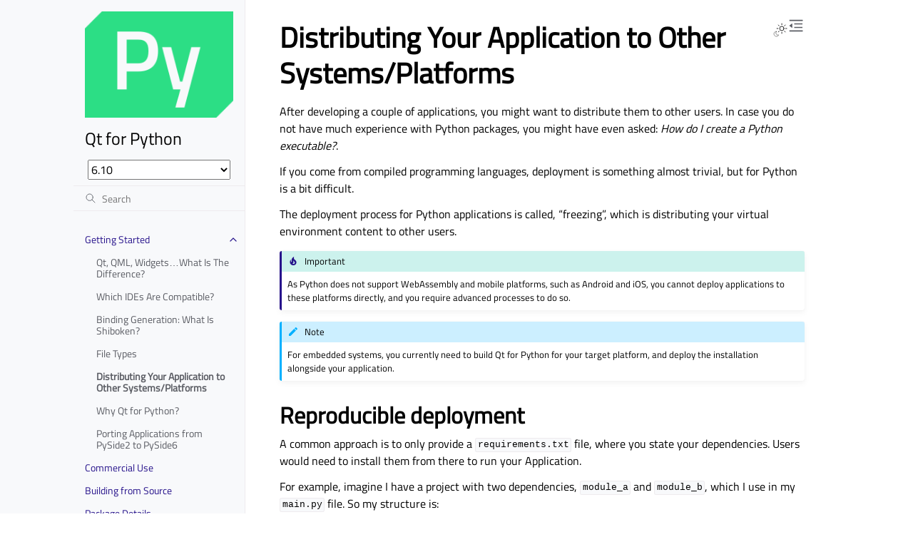

--- FILE ---
content_type: text/html
request_url: https://doc.qt.io/qtforpython-6/faq/distribution.html
body_size: 6756
content:
<!doctype html>
<html class="no-js" lang="en" data-content_root="../">
  <head><meta charset="utf-8">
    <meta name="viewport" content="width=device-width,initial-scale=1">
    <meta name="color-scheme" content="light dark"><meta name="viewport" content="width=device-width, initial-scale=1" />
<link rel="search" title="Search" href="../search.html"><link rel="next" title="Why Qt for Python?" href="whyqtforpython.html"><link rel="prev" title="File Types" href="typesoffiles.html">
        <link rel="prefetch" href="../_static/qtforpython.png" as="image">

    <link rel="shortcut icon" href="../_static/qtforpython.ico"><!-- Generated with Sphinx 7.4.7 and Furo 2025.09.25.dev1 -->
        <title>Distributing Your Application to Other Systems/Platforms - Qt for Python</title>
      <link rel="stylesheet" type="text/css" href="../_static/pygments.css?v=03e43079" />
    <link rel="stylesheet" type="text/css" href="../_static/styles/furo.css?v=580074bf" />
    <link rel="stylesheet" type="text/css" href="../_static/graphviz.css?v=fd3f3429" />
    <link rel="stylesheet" type="text/css" href="../_static/copybutton.css?v=76b2166b" />
    <link rel="stylesheet" type="text/css" href="../_static/sphinx-design.min.css?v=87e54e7c" />
    <link rel="stylesheet" type="text/css" href="../_static/styles/furo-extensions.css?v=8dab3a3b" />
    <link rel="stylesheet" type="text/css" href="../_static/css/qt_font.css?v=3e901a12" />
    <link rel="stylesheet" type="text/css" href="../_static/css/qt_style.css?v=3e13e8ea" />
    
    


<style>
  body {
    --color-code-background: #eeffcc;
  --color-code-foreground: black;
  --color-brand-primary: #27138b;
  --color-brand-content: #27138b;
  --color-admonition-title--important: #27138b;
  --font-stack: 'Titillium Web', sans-serif;
  --color-background: rgba(255, 255, 255, 0.9);
  --color-background-font: #000000;
  
  }
  @media not print {
    body[data-theme="dark"] {
      --color-code-background: #272822;
  --color-code-foreground: #f8f8f2;
  --color-brand-primary: #2cde85;
  --color-brand-content: #2cde85;
  --color-admonition-title--important: #2cde85;
  --color-admonition-title-background--important: #474b53;
  --font-stack: 'Titillium Web', sans-serif;
  --color-background: rgba(0, 0, 0, 0.9);
  --color-background-font: #FFFFFF;
  
    }
    @media (prefers-color-scheme: dark) {
      body:not([data-theme="light"]) {
        --color-code-background: #272822;
  --color-code-foreground: #f8f8f2;
  --color-brand-primary: #2cde85;
  --color-brand-content: #2cde85;
  --color-admonition-title--important: #2cde85;
  --color-admonition-title-background--important: #474b53;
  --font-stack: 'Titillium Web', sans-serif;
  --color-background: rgba(0, 0, 0, 0.9);
  --color-background-font: #FFFFFF;
  
      }
    }
  }
</style></head>
  <body>
    
    <script>
      document.body.dataset.theme = localStorage.getItem("theme") || "auto";
    </script>
    

<svg xmlns="http://www.w3.org/2000/svg" style="display: none;">
  <symbol id="svg-toc" viewBox="0 0 24 24">
    <title>Contents</title>
    <svg stroke="currentColor" fill="currentColor" stroke-width="0" viewBox="0 0 1024 1024">
      <path d="M408 442h480c4.4 0 8-3.6 8-8v-56c0-4.4-3.6-8-8-8H408c-4.4 0-8 3.6-8 8v56c0 4.4 3.6 8 8 8zm-8 204c0 4.4 3.6 8 8 8h480c4.4 0 8-3.6 8-8v-56c0-4.4-3.6-8-8-8H408c-4.4 0-8 3.6-8 8v56zm504-486H120c-4.4 0-8 3.6-8 8v56c0 4.4 3.6 8 8 8h784c4.4 0 8-3.6 8-8v-56c0-4.4-3.6-8-8-8zm0 632H120c-4.4 0-8 3.6-8 8v56c0 4.4 3.6 8 8 8h784c4.4 0 8-3.6 8-8v-56c0-4.4-3.6-8-8-8zM115.4 518.9L271.7 642c5.8 4.6 14.4.5 14.4-6.9V388.9c0-7.4-8.5-11.5-14.4-6.9L115.4 505.1a8.74 8.74 0 0 0 0 13.8z"/>
    </svg>
  </symbol>
  <symbol id="svg-menu" viewBox="0 0 24 24">
    <title>Menu</title>
    <svg xmlns="http://www.w3.org/2000/svg" viewBox="0 0 24 24" fill="none" stroke="currentColor"
      stroke-width="2" stroke-linecap="round" stroke-linejoin="round" class="feather-menu">
      <line x1="3" y1="12" x2="21" y2="12"></line>
      <line x1="3" y1="6" x2="21" y2="6"></line>
      <line x1="3" y1="18" x2="21" y2="18"></line>
    </svg>
  </symbol>
  <symbol id="svg-arrow-right" viewBox="0 0 24 24">
    <title>Expand</title>
    <svg xmlns="http://www.w3.org/2000/svg" viewBox="0 0 24 24" fill="none" stroke="currentColor"
      stroke-width="2" stroke-linecap="round" stroke-linejoin="round" class="feather-chevron-right">
      <polyline points="9 18 15 12 9 6"></polyline>
    </svg>
  </symbol>
  <symbol id="svg-sun" viewBox="0 0 24 24">
    <title>Light mode</title>
    <svg xmlns="http://www.w3.org/2000/svg" viewBox="0 0 24 24" fill="none" stroke="currentColor"
      stroke-width="1" stroke-linecap="round" stroke-linejoin="round" class="feather-sun">
      <circle cx="12" cy="12" r="5"></circle>
      <line x1="12" y1="1" x2="12" y2="3"></line>
      <line x1="12" y1="21" x2="12" y2="23"></line>
      <line x1="4.22" y1="4.22" x2="5.64" y2="5.64"></line>
      <line x1="18.36" y1="18.36" x2="19.78" y2="19.78"></line>
      <line x1="1" y1="12" x2="3" y2="12"></line>
      <line x1="21" y1="12" x2="23" y2="12"></line>
      <line x1="4.22" y1="19.78" x2="5.64" y2="18.36"></line>
      <line x1="18.36" y1="5.64" x2="19.78" y2="4.22"></line>
    </svg>
  </symbol>
  <symbol id="svg-moon" viewBox="0 0 24 24">
    <title>Dark mode</title>
    <svg xmlns="http://www.w3.org/2000/svg" viewBox="0 0 24 24" fill="none" stroke="currentColor"
      stroke-width="1" stroke-linecap="round" stroke-linejoin="round" class="icon-tabler-moon">
      <path stroke="none" d="M0 0h24v24H0z" fill="none" />
      <path d="M12 3c.132 0 .263 0 .393 0a7.5 7.5 0 0 0 7.92 12.446a9 9 0 1 1 -8.313 -12.454z" />
    </svg>
  </symbol>
  <symbol id="svg-sun-with-moon" viewBox="0 0 24 24">
    <title>Auto light/dark, in light mode</title>
    <svg xmlns="http://www.w3.org/2000/svg" viewBox="0 0 24 24" fill="none" stroke="currentColor"
      stroke-width="1" stroke-linecap="round" stroke-linejoin="round"
      class="icon-custom-derived-from-feather-sun-and-tabler-moon">
      <path style="opacity: 50%" d="M 5.411 14.504 C 5.471 14.504 5.532 14.504 5.591 14.504 C 3.639 16.319 4.383 19.569 6.931 20.352 C 7.693 20.586 8.512 20.551 9.25 20.252 C 8.023 23.207 4.056 23.725 2.11 21.184 C 0.166 18.642 1.702 14.949 4.874 14.536 C 5.051 14.512 5.231 14.5 5.411 14.5 L 5.411 14.504 Z"/>
      <line x1="14.5" y1="3.25" x2="14.5" y2="1.25"/>
      <line x1="14.5" y1="15.85" x2="14.5" y2="17.85"/>
      <line x1="10.044" y1="5.094" x2="8.63" y2="3.68"/>
      <line x1="19" y1="14.05" x2="20.414" y2="15.464"/>
      <line x1="8.2" y1="9.55" x2="6.2" y2="9.55"/>
      <line x1="20.8" y1="9.55" x2="22.8" y2="9.55"/>
      <line x1="10.044" y1="14.006" x2="8.63" y2="15.42"/>
      <line x1="19" y1="5.05" x2="20.414" y2="3.636"/>
      <circle cx="14.5" cy="9.55" r="3.6"/>
    </svg>
  </symbol>
  <symbol id="svg-moon-with-sun" viewBox="0 0 24 24">
    <title>Auto light/dark, in dark mode</title>
    <svg xmlns="http://www.w3.org/2000/svg" viewBox="0 0 24 24" fill="none" stroke="currentColor"
      stroke-width="1" stroke-linecap="round" stroke-linejoin="round"
      class="icon-custom-derived-from-feather-sun-and-tabler-moon">
      <path d="M 8.282 7.007 C 8.385 7.007 8.494 7.007 8.595 7.007 C 5.18 10.184 6.481 15.869 10.942 17.24 C 12.275 17.648 13.706 17.589 15 17.066 C 12.851 22.236 5.91 23.143 2.505 18.696 C -0.897 14.249 1.791 7.786 7.342 7.063 C 7.652 7.021 7.965 7 8.282 7 L 8.282 7.007 Z"/>
      <line style="opacity: 50%" x1="18" y1="3.705" x2="18" y2="2.5"/>
      <line style="opacity: 50%" x1="18" y1="11.295" x2="18" y2="12.5"/>
      <line style="opacity: 50%" x1="15.316" y1="4.816" x2="14.464" y2="3.964"/>
      <line style="opacity: 50%" x1="20.711" y1="10.212" x2="21.563" y2="11.063"/>
      <line style="opacity: 50%" x1="14.205" y1="7.5" x2="13.001" y2="7.5"/>
      <line style="opacity: 50%" x1="21.795" y1="7.5" x2="23" y2="7.5"/>
      <line style="opacity: 50%" x1="15.316" y1="10.184" x2="14.464" y2="11.036"/>
      <line style="opacity: 50%" x1="20.711" y1="4.789" x2="21.563" y2="3.937"/>
      <circle style="opacity: 50%" cx="18" cy="7.5" r="2.169"/>
    </svg>
  </symbol>
  <symbol id="svg-pencil" viewBox="0 0 24 24">
    <svg xmlns="http://www.w3.org/2000/svg" viewBox="0 0 24 24" fill="none" stroke="currentColor"
      stroke-width="1" stroke-linecap="round" stroke-linejoin="round" class="icon-tabler-pencil-code">
      <path d="M4 20h4l10.5 -10.5a2.828 2.828 0 1 0 -4 -4l-10.5 10.5v4" />
      <path d="M13.5 6.5l4 4" />
      <path d="M20 21l2 -2l-2 -2" />
      <path d="M17 17l-2 2l2 2" />
    </svg>
  </symbol>
  <symbol id="svg-eye" viewBox="0 0 24 24">
    <svg xmlns="http://www.w3.org/2000/svg" viewBox="0 0 24 24" fill="none" stroke="currentColor"
      stroke-width="1" stroke-linecap="round" stroke-linejoin="round" class="icon-tabler-eye-code">
      <path stroke="none" d="M0 0h24v24H0z" fill="none" />
      <path d="M10 12a2 2 0 1 0 4 0a2 2 0 0 0 -4 0" />
      <path
        d="M11.11 17.958c-3.209 -.307 -5.91 -2.293 -8.11 -5.958c2.4 -4 5.4 -6 9 -6c3.6 0 6.6 2 9 6c-.21 .352 -.427 .688 -.647 1.008" />
      <path d="M20 21l2 -2l-2 -2" />
      <path d="M17 17l-2 2l2 2" />
    </svg>
  </symbol>
</svg>

<input type="checkbox" class="sidebar-toggle" name="__navigation" id="__navigation" aria-label="Toggle site navigation sidebar">
<input type="checkbox" class="sidebar-toggle" name="__toc" id="__toc" aria-label="Toggle table of contents sidebar">
<label class="overlay sidebar-overlay" for="__navigation"></label>
<label class="overlay toc-overlay" for="__toc"></label>

<a class="skip-to-content muted-link" href="#furo-main-content">Skip to content</a>



<div class="page">
  <header class="mobile-header">
    <div class="header-left">
      <label class="nav-overlay-icon" for="__navigation">
        <span class="icon"><svg><use href="#svg-menu"></use></svg></span>
      </label>
    </div>
    <div class="header-center">
      <a href="../index.html"><div class="brand">Qt for Python</div></a>
    </div>
    <div class="header-right">
      <div class="theme-toggle-container theme-toggle-header">
        <button class="theme-toggle" aria-label="Toggle Light / Dark / Auto color theme">
          <svg class="theme-icon-when-auto-light"><use href="#svg-sun-with-moon"></use></svg>
          <svg class="theme-icon-when-auto-dark"><use href="#svg-moon-with-sun"></use></svg>
          <svg class="theme-icon-when-dark"><use href="#svg-moon"></use></svg>
          <svg class="theme-icon-when-light"><use href="#svg-sun"></use></svg>
        </button>
      </div>
      <label class="toc-overlay-icon toc-header-icon" for="__toc">
        <span class="icon"><svg><use href="#svg-toc"></use></svg></span>
      </label>
    </div>
  </header>
  <aside class="sidebar-drawer">
    <div class="sidebar-container">
      
      <div class="sidebar-sticky"><a class="sidebar-brand" href="../index.html">
  <div class="sidebar-logo-container">
    <img class="sidebar-logo" src="../_static/qtforpython.png" alt="Logo"/>
  </div>
  
  <span class="sidebar-brand-text">Qt for Python</span>
  
</a><select id="qds-vdropdown" style="visibility:hidden;margin:0px 20px;"></select>
<form class="sidebar-search-container" method="get" action="../search.html" role="search">
  <input class="sidebar-search" placeholder="Search" name="q" aria-label="Search">
  <input type="hidden" name="check_keywords" value="yes">
  <input type="hidden" name="area" value="default">
</form>
<div id="searchbox"></div><div class="sidebar-scroll"><div class="sidebar-tree">
  
  
  
  <ul class="current">
<li class="toctree-l1 current has-children"><a class="reference internal" href="../gettingstarted.html">Getting Started</a><input aria-label="Toggle navigation of Getting Started" checked="" class="toctree-checkbox" id="toctree-checkbox-1" name="toctree-checkbox-1" role="switch" type="checkbox"/><label for="toctree-checkbox-1"><span class="icon"><svg><use href="#svg-arrow-right"></use></svg></span></label><ul class="current">
<li class="toctree-l2"><a class="reference internal" href="whatisqt.html">Qt, QML, Widgets…What Is The Difference?</a></li>
<li class="toctree-l2"><a class="reference internal" href="whichide.html">Which IDEs Are Compatible?</a></li>
<li class="toctree-l2"><a class="reference internal" href="whatisshiboken.html">Binding Generation: What Is Shiboken?</a></li>
<li class="toctree-l2"><a class="reference internal" href="typesoffiles.html">File Types</a></li>
<li class="toctree-l2 current current-page"><a class="current reference internal" href="#">Distributing Your Application to Other Systems/Platforms</a></li>
<li class="toctree-l2"><a class="reference internal" href="whyqtforpython.html">Why Qt for Python?</a></li>
<li class="toctree-l2"><a class="reference internal" href="porting_from2.html">Porting Applications from PySide2 to PySide6</a></li>
</ul>
</li>
<li class="toctree-l1"><a class="reference internal" href="../commercial/index.html">Commercial Use</a></li>
<li class="toctree-l1"><a class="reference internal" href="../building_from_source/index.html">Building from Source</a></li>
<li class="toctree-l1"><a class="reference internal" href="../package_details.html">Package Details</a></li>
<li class="toctree-l1"><a class="reference internal" href="../api.html">Modules API</a></li>
<li class="toctree-l1"><a class="reference internal" href="../tools/index.html">Tools</a></li>
<li class="toctree-l1"><a class="reference internal" href="../tutorials/index.html">Tutorials</a></li>
<li class="toctree-l1"><a class="reference internal" href="../examples/index.html">Examples</a></li>
<li class="toctree-l1"><a class="reference internal" href="../videos.html">Videos</a></li>
<li class="toctree-l1"><a class="reference internal" href="../deployment/index.html">Deployment</a></li>
<li class="toctree-l1"><a class="reference internal" href="../considerations.html">Considerations</a></li>
<li class="toctree-l1"><a class="reference internal" href="../developer/index.html">Developer Notes</a></li>
<li class="toctree-l1"><a class="reference internal" href="../release_notes/index.html">Release Notes</a></li>
<li class="toctree-l1"><a class="reference internal" href="../contents.html">Module Index</a></li>
</ul>

</div>
</div>

      </div>
      
    </div>
  </aside>
  <div class="main">
    <div class="content">
      <div class="article-container">
        <a href="#" class="back-to-top muted-link">
          <svg xmlns="http://www.w3.org/2000/svg" viewBox="0 0 24 24">
            <path d="M13 20h-2V8l-5.5 5.5-1.42-1.42L12 4.16l7.92 7.92-1.42 1.42L13 8v12z"></path>
          </svg>
          <span>Back to top</span>
        </a>
        <div class="content-icon-container">
          

<div class="theme-toggle-container theme-toggle-content">
            <button class="theme-toggle" aria-label="Toggle Light / Dark / Auto color theme">
              <svg class="theme-icon-when-auto-light"><use href="#svg-sun-with-moon"></use></svg>
              <svg class="theme-icon-when-auto-dark"><use href="#svg-moon-with-sun"></use></svg>
              <svg class="theme-icon-when-dark"><use href="#svg-moon"></use></svg>
              <svg class="theme-icon-when-light"><use href="#svg-sun"></use></svg>
            </button>
          </div>
          <label class="toc-overlay-icon toc-content-icon" for="__toc">
            <span class="icon"><svg><use href="#svg-toc"></use></svg></span>
          </label>
        </div>
        <article role="main" id="furo-main-content">
          <section id="distributing-your-application-to-other-systems-platforms">
<span id="distribution"></span><h1>Distributing Your Application to Other Systems/Platforms<a class="headerlink" href="#distributing-your-application-to-other-systems-platforms" title="Link to this heading">¶</a></h1>
<p>After developing a couple of applications, you might want to distribute them to
other users. In case you do not have much experience with Python packages, you
might have even asked: <em>How do I create a Python executable?</em>.</p>
<p>If you come from compiled programming languages, deployment is something
almost trivial, but for Python is a bit difficult.</p>
<p>The deployment process for Python applications is called, “freezing”, which is
distributing your virtual environment content to other users.</p>
<div class="admonition important">
<p class="admonition-title">Important</p>
<p>As Python does not support WebAssembly and mobile platforms,
such as Android and iOS, you cannot deploy applications to these platforms
directly, and you require advanced processes to do so.</p>
</div>
<div class="admonition note">
<p class="admonition-title">Note</p>
<p>For embedded systems, you currently need to build Qt for Python for your
target platform, and deploy the installation alongside your application.</p>
</div>
<section id="reproducible-deployment">
<h2>Reproducible deployment<a class="headerlink" href="#reproducible-deployment" title="Link to this heading">¶</a></h2>
<p>A common approach is to only provide a <code class="docutils literal notranslate"><span class="pre">requirements.txt</span></code> file, where you
state your dependencies. Users would need to install them from there
to run your Application.</p>
<p>For example, imagine I have a project with two dependencies, <code class="docutils literal notranslate"><span class="pre">module_a</span></code> and
<code class="docutils literal notranslate"><span class="pre">module_b</span></code>, which I use in my <code class="docutils literal notranslate"><span class="pre">main.py</span></code> file. So my structure is:</p>
<div class="highlight-python notranslate"><div class="highlight"><pre><span></span><span class="c1"># Content of the main.py file</span>
<span class="kn">from</span><span class="w"> </span><span class="nn">module_a</span><span class="w"> </span><span class="kn">import</span> <span class="n">something</span>
<span class="kn">import</span><span class="w"> </span><span class="nn">module_b</span>

<span class="c1"># ...</span>
</pre></div>
</div>
<p>So the <code class="docutils literal notranslate"><span class="pre">requirements.txt</span></code> for my application would look like this:</p>
<div class="highlight-default notranslate"><div class="highlight"><pre><span></span><span class="n">module_a</span>
<span class="n">module_b</span>
</pre></div>
</div>
<p>Later, when a user want to execute your <code class="docutils literal notranslate"><span class="pre">main.py</span></code>, the dependencies
must be installed using <strong class="command">pip install -r requirements.txt</strong>
in a new virtual environment.</p>
<div class="admonition important">
<p class="admonition-title">Important</p>
<p>You can notice that this approach includes sharing your code
so it fails if you want to hide the code of your application.</p>
</div>
</section>
<section id="freezing-your-application">
<h2>Freezing Your Application<a class="headerlink" href="#freezing-your-application" title="Link to this heading">¶</a></h2>
<p>This is the most common approach for users to distribute their applications
and even though the code is still available for the end user, it is a bit more
difficult to retrieve it.</p>
<p>You can find a series of tutorials based on the most popular tools that
allow Python users to freeze and distribute applications in our
<a class="reference internal" href="../deployment/index.html#deployment-guides"><span class="std std-ref">Deployment</span></a> section.</p>
</section>
<section id="compiling-python">
<h2>Compiling Python<a class="headerlink" href="#compiling-python" title="Link to this heading">¶</a></h2>
<p>Even though Python does not natively support to be compiled, there are
complementary tools that let you to achieve this.
You can check the <a class="reference external" href="https://nuitka.net/">Nuitka</a> project to learn more.</p>
</section>
</section>

        </article>
      </div>
      <footer>
        
        <div class="related-pages">
          <a class="next-page" href="whyqtforpython.html">
              <div class="page-info">
                <div class="context">
                  <span>Next</span>
                </div>
                <div class="title">Why Qt for Python?</div>
              </div>
              <svg class="furo-related-icon"><use href="#svg-arrow-right"></use></svg>
            </a>
          <a class="prev-page" href="typesoffiles.html">
              <svg class="furo-related-icon"><use href="#svg-arrow-right"></use></svg>
              <div class="page-info">
                <div class="context">
                  <span>Previous</span>
                </div>
                
                <div class="title">File Types</div>
                
              </div>
            </a>
        </div>
        <div class="bottom-of-page">
          <div class="left-details">
            <div class="copyright">
                Copyright &#169; 2025 The Qt Company Ltd. Documentation contributions included herein are the copyrights of their respective owners. The documentation provided herein is licensed under the terms of the GNU Free Documentation License version 1.3 (https://www.gnu.org/licenses/fdl.html) as published by the Free Software Foundation. Qt and respective logos are trademarks of The Qt Company Ltd. in Finland and/or other countries worldwide. All other trademarks are property of their respective owners.
            </div>
            Made with <a href="https://www.sphinx-doc.org/">Sphinx</a> and <a class="muted-link" href="https://pradyunsg.me">@pradyunsg</a>'s
            
            <a href="https://github.com/pradyunsg/furo">Furo</a>
            
          </div>
          <div class="right-details">
            
          </div>
        </div>
        
      </footer>
    </div>
    <aside class="toc-drawer">
      
      
      <div class="toc-sticky toc-scroll">
        <div class="toc-title-container">
          <span class="toc-title">
            On this page
          </span>
        </div>
        <div class="toc-tree-container">
          <div class="toc-tree">
            <ul>
<li><a class="reference internal" href="#">Distributing Your Application to Other Systems/Platforms</a><ul>
<li><a class="reference internal" href="#reproducible-deployment">Reproducible deployment</a></li>
<li><a class="reference internal" href="#freezing-your-application">Freezing Your Application</a></li>
<li><a class="reference internal" href="#compiling-python">Compiling Python</a></li>
</ul>
</li>
</ul>

          </div>
        </div>
      </div>
      
      
    </aside>
  </div>
</div><script src="../_static/documentation_options.js?v=8e775ce6"></script>
    <script src="../_static/doctools.js?v=9a2dae69"></script>
    <script src="../_static/sphinx_highlight.js?v=dc90522c"></script>
    <script src="../_static/scripts/furo.js?v=46bd48cc"></script>
    <script src="../_static/clipboard.min.js?v=a7894cd8"></script>
    <script src="../_static/copybutton.js?v=f281be69"></script>
    <script src="../_static/design-tabs.js?v=f930bc37"></script>
    <script src="/scripts/pyside-vselect.js"></script>
</body>
</html>